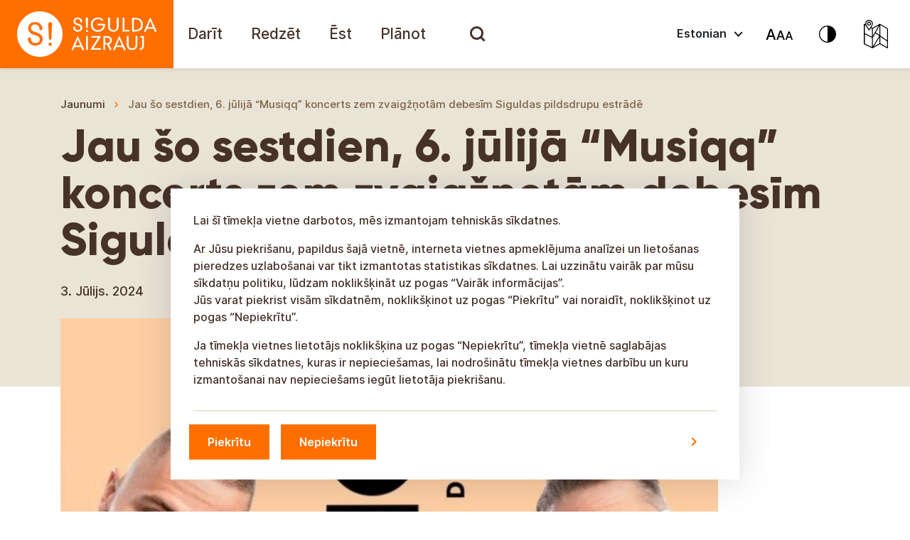

--- FILE ---
content_type: image/svg+xml
request_url: https://tourism.sigulda.lv/wp-content/themes/sigulda-tourism/dist/images/icons/contacts-phone.svg
body_size: 293
content:
<svg width="24" height="24" viewBox="0 0 24 24" fill="none" xmlns="http://www.w3.org/2000/svg">
<g clip-path="url(#clip0_2923_22600)">
<path d="M6.54 5C6.6 5.89 6.75 6.76 6.99 7.59L5.79 8.79C5.38 7.59 5.12 6.32 5.03 5H6.54ZM16.4 17.02C17.25 17.26 18.12 17.41 19 17.47V18.96C17.68 18.87 16.41 18.61 15.2 18.21L16.4 17.02ZM7.5 3H4C3.45 3 3 3.45 3 4C3 13.39 10.61 21 20 21C20.55 21 21 20.55 21 20V16.51C21 15.96 20.55 15.51 20 15.51C18.76 15.51 17.55 15.31 16.43 14.94C16.33 14.9 16.22 14.89 16.12 14.89C15.86 14.89 15.61 14.99 15.41 15.18L13.21 17.38C10.38 15.93 8.06 13.62 6.62 10.79L8.82 8.59C9.1 8.31 9.18 7.92 9.07 7.57C8.7 6.45 8.5 5.25 8.5 4C8.5 3.45 8.05 3 7.5 3Z" fill="#7E6043"/>
</g>
<defs>
<clipPath id="clip0_2923_22600">
<rect width="24" height="24" fill="white"/>
</clipPath>
</defs>
</svg>
